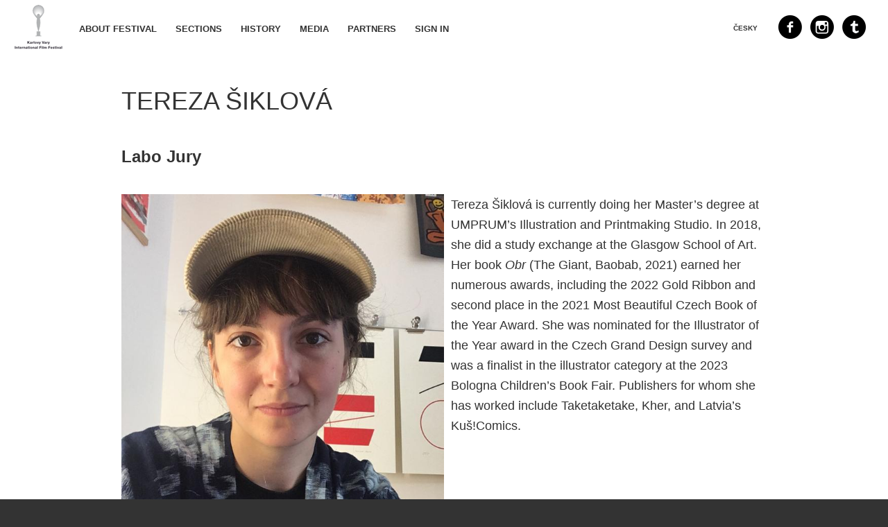

--- FILE ---
content_type: text/html;charset=UTF-8
request_url: https://pragueshorts.com/en/jury/member/369-Tereza-Siklova
body_size: 1447
content:
<!DOCTYPE html>
<html xmlns="http://www.w3.org/1999/xhtml"
      lang="en">

<head>
    
    <title>Pragueshorts - Tereza Šiklová</title>
    <meta http-equiv="Content-Type" content="text/html; charset=UTF-8"/>
    <meta name="viewport" content="width=device-width, initial-scale=1"/>

    <link rel="icon" type="image/x-icon" href="/favicon.ico"/>

    <script src="/webjars/jquery/2.2.4/jquery.min.js"></script>

    <link href="/webjars/fancybox/2.1.5/jquery.fancybox.css" rel="stylesheet" type="text/css"/>
    <script src="/webjars/fancybox/2.1.5/jquery.fancybox.js" type="text/javascript"></script>

    <script src="/js/app.js"></script>
    <script src="/js/filmentry.js"></script>
    

    <link rel="stylesheet" type="text/css" href="/css/application.css"/>

    <script>
        (function (i, s, o, g, r, a, m) {
            i['GoogleAnalyticsObject'] = r;
            i[r] = i[r] || function () {
                (i[r].q = i[r].q || []).push(arguments)
            }, i[r].l = 1 * new Date();
            a = s.createElement(o),
                m = s.getElementsByTagName(o)[0];
            a.async = 1;
            a.src = g;
            m.parentNode.insertBefore(a, m)
        })(window, document, 'script', '//www.google-analytics.com/analytics.js', 'ga');

        ga('create', 'UA-1347134-2', 'auto');
        ga('send', 'pageview');

    </script>
    
</head>

<body>
<div id="page">
    <header>
        

        <nav>
            <a class="logo" href="/en/news"></a>
            <a href="/en/about-festival"><span>ABOUT FESTIVAL</span></a>
            <a href="/en/program-section"><span>SECTIONS</span></a>
            
            
            
            
            
            <a href="/en/history"><span>HISTORY</span></a>
            <a href="/en/media"><span>MEDIA</span></a>
            
            <a href="/en/partners"><span>PARTNERS</span></a>
            <a href="/en/user/login">
                <span>Sign in</span>
            </a>
        </nav>

        <a href="#" class="menu-icon">Menu</a>

        <div class="right-block">
            <a href="https://twitter.com/prague_shorts" class="icon" target="_blank">
                <img src="/images/menu_icon_twitter.png" alt="Twitter"/>
            </a>
            <a href="https://instagram.com/pragueshorts" class="icon" target="_blank">
                <img src="/images/menu_icon_cam.png" alt="Instagram"/>
            </a>
            <a href="https://www.facebook.com/pragueshorts" class="icon" target="_blank">
                <img src="/images/menu_icon_fb.png" alt="Facebook"/>
            </a>

            <a href="/l/cs/L2NzL3Bvcm90YS9jbGVuLzM2OS1UZXJlemEtU2lrbG92YQ=="
               class="language">ČESKY</a>
        </div>

    </header>
    <section class="page-content">
    <!--
                <div class="responsive row padding header">
                    <img th:if="${not #lists.isEmpty(member.images)}" th:src="@{${member.images[0].getUri('halfwidth')}}" th:alt="${member.name}" th:title="${member.name}" alt="Pragueshorts" class="img" />
                    <img th:if="${#lists.isEmpty(member.images)}" src="/images/short-b-19.jpg" alt="Pragueshorts" class="img" />
                </div>
    -->

    <div class="article-content">
        <h1>Tereza Šiklová</h1>
        <h2>Labo Jury</h2>
        <!--
                        <p th:utext="${member.getText(data.lang)}" th:remove="tag">
                            Text
                        </p>
        -->

        <br class="bcl"/>
        <div class="responsive row">
            <a class="fancybox half-width foto left"
               href="/i/fb-270861.jpeg" title="Tereza Šiklová"><img class="img left"
                                                                                                  src="/i/h-270861.jpeg"
                                                                                                  alt="Tereza Šiklová"
                                                                                                  title="Tereza Šiklová"/></a>
            <div class="responsive half-width right padding"><p>Tereza Šiklová&nbsp;is currently doing&nbsp;her Master’s degree at UMPRUM’s Illustration and Printmaking Studio. In 2018, she did a study exchange at the Glasgow School of Art. Her book <em>Obr</em> (The Giant, Baobab, 2021) earned her numerous awards, including the 2022 Gold Ribbon and second place in the 2021 Most Beautiful Czech Book of the Year Award. She was nominated for the Illustrator of the Year award in the Czech Grand Design survey and was a finalist in the illustrator category at the 2023 Bologna Children’s Book Fair. Publishers for whom she has worked include Taketaketake, Kher, and Latvia’s Kuš!Comics.</p></div>
        </div>

        <br class="bcl"/>

    </div>

</section>
    <br class="bcl"/>
</div>
<footer>
    &copy; <span>All rights reserved</span>
</footer>
</body>
</html>